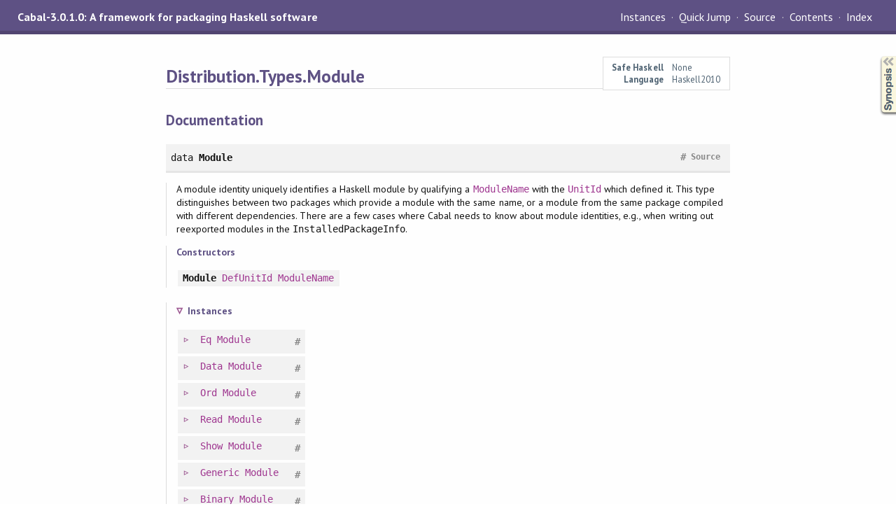

--- FILE ---
content_type: text/html
request_url: https://downloads.haskell.org/~ghc/8.8-latest/docs/html/libraries/Cabal-3.0.1.0/Distribution-Types-Module.html
body_size: 3412
content:
<!DOCTYPE html PUBLIC "-//W3C//DTD XHTML 1.0 Transitional//EN" "http://www.w3.org/TR/xhtml1/DTD/xhtml1-transitional.dtd"><html xmlns="http://www.w3.org/1999/xhtml"><head><meta http-equiv="Content-Type" content="text/html; charset=UTF-8" /><meta name="viewport" content="width=device-width, initial-scale=1" /><title>Distribution.Types.Module</title><link href="linuwial.css" rel="stylesheet" type="text/css" title="Linuwial" /><link rel="stylesheet" type="text/css" href="quick-jump.css" /><link rel="stylesheet" type="text/css" href="https://fonts.googleapis.com/css?family=PT+Sans:400,400i,700" /><script src="haddock-bundle.min.js" async="async" type="text/javascript"></script><script type="text/x-mathjax-config">MathJax.Hub.Config({ tex2jax: { processClass: "mathjax", ignoreClass: ".*" } });</script><script src="https://cdnjs.cloudflare.com/ajax/libs/mathjax/2.7.5/MathJax.js?config=TeX-AMS-MML_HTMLorMML" type="text/javascript"></script></head><body><div id="package-header"><span class="caption">Cabal-3.0.1.0: A framework for packaging Haskell software</span><ul class="links" id="page-menu"><li><a href="src/Distribution-Types-Module.html">Source</a></li><li><a href="index.html">Contents</a></li><li><a href="doc-index.html">Index</a></li></ul></div><div id="content"><div id="module-header"><table class="info"><tr><th>Safe Haskell</th><td>None</td></tr><tr><th>Language</th><td>Haskell2010</td></tr></table><p class="caption">Distribution.Types.Module</p></div><div id="synopsis"><details id="syn"><summary>Synopsis</summary><ul class="details-toggle" data-details-id="syn"><li class="src short"><span class="keyword">data</span> <a href="#t:Module">Module</a> = <a href="#v:Module">Module</a> <a href="Distribution-Types-UnitId.html#t:DefUnitId" title="Distribution.Types.UnitId">DefUnitId</a> <a href="Distribution-ModuleName.html#t:ModuleName" title="Distribution.ModuleName">ModuleName</a></li></ul></details></div><div id="interface"><h1>Documentation</h1><div class="top"><p class="src"><span class="keyword">data</span> <a id="t:Module" class="def">Module</a> <a href="src/Distribution-Types-Module.html#Module" class="link">Source</a> <a href="#t:Module" class="selflink">#</a></p><div class="doc"><p>A module identity uniquely identifies a Haskell module by
 qualifying a <code><a href="Distribution-ModuleName.html#t:ModuleName" title="Distribution.ModuleName">ModuleName</a></code> with the <code><a href="Distribution-Types-UnitId.html#t:UnitId" title="Distribution.Types.UnitId">UnitId</a></code> which defined
 it.  This type distinguishes between two packages
 which provide a module with the same name, or a module
 from the same package compiled with different dependencies.
 There are a few cases where Cabal needs to know about
 module identities, e.g., when writing out reexported modules in
 the <code>InstalledPackageInfo</code>.</p></div><div class="subs constructors"><p class="caption">Constructors</p><table><tr><td class="src"><a id="v:Module" class="def">Module</a> <a href="Distribution-Types-UnitId.html#t:DefUnitId" title="Distribution.Types.UnitId">DefUnitId</a> <a href="Distribution-ModuleName.html#t:ModuleName" title="Distribution.ModuleName">ModuleName</a></td><td class="doc empty">&nbsp;</td></tr></table></div><div class="subs instances"><h4 class="instances details-toggle-control details-toggle" data-details-id="i:Module">Instances</h4><details id="i:Module" open="open"><summary class="hide-when-js-enabled">Instances details</summary><table><tr><td class="src clearfix"><span class="inst-left"><span class="instance details-toggle-control details-toggle" data-details-id="i:id:Module:Eq:1"></span> <a href="Distribution-Compat-Prelude-Internal.html#t:Eq" title="Distribution.Compat.Prelude.Internal">Eq</a> <a href="Distribution-Types-Module.html#t:Module" title="Distribution.Types.Module">Module</a></span> <a href="#t:Module" class="selflink">#</a></td><td class="doc empty">&nbsp;</td></tr><tr><td colspan="2"><details id="i:id:Module:Eq:1"><summary class="hide-when-js-enabled">Instance details</summary><p>Defined in <a href="Distribution-Types-Module.html">Distribution.Types.Module</a></p> <div class="subs methods"><p class="caption">Methods</p><p class="src"><a href="#v:-61--61-">(==)</a> :: <a href="Distribution-Types-Module.html#t:Module" title="Distribution.Types.Module">Module</a> -&gt; <a href="Distribution-Types-Module.html#t:Module" title="Distribution.Types.Module">Module</a> -&gt; <a href="Distribution-Compat-Prelude-Internal.html#t:Bool" title="Distribution.Compat.Prelude.Internal">Bool</a> <a href="#v:-61--61-" class="selflink">#</a></p><p class="src"><a href="#v:-47--61-">(/=)</a> :: <a href="Distribution-Types-Module.html#t:Module" title="Distribution.Types.Module">Module</a> -&gt; <a href="Distribution-Types-Module.html#t:Module" title="Distribution.Types.Module">Module</a> -&gt; <a href="Distribution-Compat-Prelude-Internal.html#t:Bool" title="Distribution.Compat.Prelude.Internal">Bool</a> <a href="#v:-47--61-" class="selflink">#</a></p></div></details></td></tr><tr><td class="src clearfix"><span class="inst-left"><span class="instance details-toggle-control details-toggle" data-details-id="i:id:Module:Data:2"></span> <a href="Distribution-Compat-Prelude-Internal.html#t:Data" title="Distribution.Compat.Prelude.Internal">Data</a> <a href="Distribution-Types-Module.html#t:Module" title="Distribution.Types.Module">Module</a></span> <a href="#t:Module" class="selflink">#</a></td><td class="doc empty">&nbsp;</td></tr><tr><td colspan="2"><details id="i:id:Module:Data:2"><summary class="hide-when-js-enabled">Instance details</summary><p>Defined in <a href="Distribution-Types-Module.html">Distribution.Types.Module</a></p> <div class="subs methods"><p class="caption">Methods</p><p class="src"><a href="#v:gfoldl">gfoldl</a> :: (<span class="keyword">forall</span> d b. <a href="Distribution-Compat-Prelude-Internal.html#t:Data" title="Distribution.Compat.Prelude.Internal">Data</a> d =&gt; c (d -&gt; b) -&gt; d -&gt; c b) -&gt; (<span class="keyword">forall</span> g. g -&gt; c g) -&gt; <a href="Distribution-Types-Module.html#t:Module" title="Distribution.Types.Module">Module</a> -&gt; c <a href="Distribution-Types-Module.html#t:Module" title="Distribution.Types.Module">Module</a> <a href="../base-4.13.0.0/src/Data-Data.html#gfoldl" class="link">Source</a> <a href="#v:gfoldl" class="selflink">#</a></p><p class="src"><a href="#v:gunfold">gunfold</a> :: (<span class="keyword">forall</span> b r. <a href="Distribution-Compat-Prelude-Internal.html#t:Data" title="Distribution.Compat.Prelude.Internal">Data</a> b =&gt; c (b -&gt; r) -&gt; c r) -&gt; (<span class="keyword">forall</span> r. r -&gt; c r) -&gt; <a href="../base-4.13.0.0/Data-Data.html#t:Constr" title="Data.Data">Constr</a> -&gt; c <a href="Distribution-Types-Module.html#t:Module" title="Distribution.Types.Module">Module</a> <a href="../base-4.13.0.0/src/Data-Data.html#gunfold" class="link">Source</a> <a href="#v:gunfold" class="selflink">#</a></p><p class="src"><a href="#v:toConstr">toConstr</a> :: <a href="Distribution-Types-Module.html#t:Module" title="Distribution.Types.Module">Module</a> -&gt; <a href="../base-4.13.0.0/Data-Data.html#t:Constr" title="Data.Data">Constr</a> <a href="../base-4.13.0.0/src/Data-Data.html#toConstr" class="link">Source</a> <a href="#v:toConstr" class="selflink">#</a></p><p class="src"><a href="#v:dataTypeOf">dataTypeOf</a> :: <a href="Distribution-Types-Module.html#t:Module" title="Distribution.Types.Module">Module</a> -&gt; <a href="../base-4.13.0.0/Data-Data.html#t:DataType" title="Data.Data">DataType</a> <a href="../base-4.13.0.0/src/Data-Data.html#dataTypeOf" class="link">Source</a> <a href="#v:dataTypeOf" class="selflink">#</a></p><p class="src"><a href="#v:dataCast1">dataCast1</a> :: <a href="Distribution-Compat-Prelude-Internal.html#t:Typeable" title="Distribution.Compat.Prelude.Internal">Typeable</a> t =&gt; (<span class="keyword">forall</span> d. <a href="Distribution-Compat-Prelude-Internal.html#t:Data" title="Distribution.Compat.Prelude.Internal">Data</a> d =&gt; c (t d)) -&gt; <a href="Distribution-Compat-Prelude-Internal.html#t:Maybe" title="Distribution.Compat.Prelude.Internal">Maybe</a> (c <a href="Distribution-Types-Module.html#t:Module" title="Distribution.Types.Module">Module</a>) <a href="../base-4.13.0.0/src/Data-Data.html#dataCast1" class="link">Source</a> <a href="#v:dataCast1" class="selflink">#</a></p><p class="src"><a href="#v:dataCast2">dataCast2</a> :: <a href="Distribution-Compat-Prelude-Internal.html#t:Typeable" title="Distribution.Compat.Prelude.Internal">Typeable</a> t =&gt; (<span class="keyword">forall</span> d e. (<a href="Distribution-Compat-Prelude-Internal.html#t:Data" title="Distribution.Compat.Prelude.Internal">Data</a> d, <a href="Distribution-Compat-Prelude-Internal.html#t:Data" title="Distribution.Compat.Prelude.Internal">Data</a> e) =&gt; c (t d e)) -&gt; <a href="Distribution-Compat-Prelude-Internal.html#t:Maybe" title="Distribution.Compat.Prelude.Internal">Maybe</a> (c <a href="Distribution-Types-Module.html#t:Module" title="Distribution.Types.Module">Module</a>) <a href="../base-4.13.0.0/src/Data-Data.html#dataCast2" class="link">Source</a> <a href="#v:dataCast2" class="selflink">#</a></p><p class="src"><a href="#v:gmapT">gmapT</a> :: (<span class="keyword">forall</span> b. <a href="Distribution-Compat-Prelude-Internal.html#t:Data" title="Distribution.Compat.Prelude.Internal">Data</a> b =&gt; b -&gt; b) -&gt; <a href="Distribution-Types-Module.html#t:Module" title="Distribution.Types.Module">Module</a> -&gt; <a href="Distribution-Types-Module.html#t:Module" title="Distribution.Types.Module">Module</a> <a href="../base-4.13.0.0/src/Data-Data.html#gmapT" class="link">Source</a> <a href="#v:gmapT" class="selflink">#</a></p><p class="src"><a href="#v:gmapQl">gmapQl</a> :: (r -&gt; r' -&gt; r) -&gt; r -&gt; (<span class="keyword">forall</span> d. <a href="Distribution-Compat-Prelude-Internal.html#t:Data" title="Distribution.Compat.Prelude.Internal">Data</a> d =&gt; d -&gt; r') -&gt; <a href="Distribution-Types-Module.html#t:Module" title="Distribution.Types.Module">Module</a> -&gt; r <a href="../base-4.13.0.0/src/Data-Data.html#gmapQl" class="link">Source</a> <a href="#v:gmapQl" class="selflink">#</a></p><p class="src"><a href="#v:gmapQr">gmapQr</a> :: <span class="keyword">forall</span> r r'. (r' -&gt; r -&gt; r) -&gt; r -&gt; (<span class="keyword">forall</span> d. <a href="Distribution-Compat-Prelude-Internal.html#t:Data" title="Distribution.Compat.Prelude.Internal">Data</a> d =&gt; d -&gt; r') -&gt; <a href="Distribution-Types-Module.html#t:Module" title="Distribution.Types.Module">Module</a> -&gt; r <a href="../base-4.13.0.0/src/Data-Data.html#gmapQr" class="link">Source</a> <a href="#v:gmapQr" class="selflink">#</a></p><p class="src"><a href="#v:gmapQ">gmapQ</a> :: (<span class="keyword">forall</span> d. <a href="Distribution-Compat-Prelude-Internal.html#t:Data" title="Distribution.Compat.Prelude.Internal">Data</a> d =&gt; d -&gt; u) -&gt; <a href="Distribution-Types-Module.html#t:Module" title="Distribution.Types.Module">Module</a> -&gt; [u] <a href="../base-4.13.0.0/src/Data-Data.html#gmapQ" class="link">Source</a> <a href="#v:gmapQ" class="selflink">#</a></p><p class="src"><a href="#v:gmapQi">gmapQi</a> :: <a href="Distribution-Compat-Prelude-Internal.html#t:Int" title="Distribution.Compat.Prelude.Internal">Int</a> -&gt; (<span class="keyword">forall</span> d. <a href="Distribution-Compat-Prelude-Internal.html#t:Data" title="Distribution.Compat.Prelude.Internal">Data</a> d =&gt; d -&gt; u) -&gt; <a href="Distribution-Types-Module.html#t:Module" title="Distribution.Types.Module">Module</a> -&gt; u <a href="../base-4.13.0.0/src/Data-Data.html#gmapQi" class="link">Source</a> <a href="#v:gmapQi" class="selflink">#</a></p><p class="src"><a href="#v:gmapM">gmapM</a> :: <a href="Distribution-Compat-Prelude-Internal.html#t:Monad" title="Distribution.Compat.Prelude.Internal">Monad</a> m =&gt; (<span class="keyword">forall</span> d. <a href="Distribution-Compat-Prelude-Internal.html#t:Data" title="Distribution.Compat.Prelude.Internal">Data</a> d =&gt; d -&gt; m d) -&gt; <a href="Distribution-Types-Module.html#t:Module" title="Distribution.Types.Module">Module</a> -&gt; m <a href="Distribution-Types-Module.html#t:Module" title="Distribution.Types.Module">Module</a> <a href="../base-4.13.0.0/src/Data-Data.html#gmapM" class="link">Source</a> <a href="#v:gmapM" class="selflink">#</a></p><p class="src"><a href="#v:gmapMp">gmapMp</a> :: <a href="Distribution-Compat-Prelude-Internal.html#t:MonadPlus" title="Distribution.Compat.Prelude.Internal">MonadPlus</a> m =&gt; (<span class="keyword">forall</span> d. <a href="Distribution-Compat-Prelude-Internal.html#t:Data" title="Distribution.Compat.Prelude.Internal">Data</a> d =&gt; d -&gt; m d) -&gt; <a href="Distribution-Types-Module.html#t:Module" title="Distribution.Types.Module">Module</a> -&gt; m <a href="Distribution-Types-Module.html#t:Module" title="Distribution.Types.Module">Module</a> <a href="../base-4.13.0.0/src/Data-Data.html#gmapMp" class="link">Source</a> <a href="#v:gmapMp" class="selflink">#</a></p><p class="src"><a href="#v:gmapMo">gmapMo</a> :: <a href="Distribution-Compat-Prelude-Internal.html#t:MonadPlus" title="Distribution.Compat.Prelude.Internal">MonadPlus</a> m =&gt; (<span class="keyword">forall</span> d. <a href="Distribution-Compat-Prelude-Internal.html#t:Data" title="Distribution.Compat.Prelude.Internal">Data</a> d =&gt; d -&gt; m d) -&gt; <a href="Distribution-Types-Module.html#t:Module" title="Distribution.Types.Module">Module</a> -&gt; m <a href="Distribution-Types-Module.html#t:Module" title="Distribution.Types.Module">Module</a> <a href="../base-4.13.0.0/src/Data-Data.html#gmapMo" class="link">Source</a> <a href="#v:gmapMo" class="selflink">#</a></p></div></details></td></tr><tr><td class="src clearfix"><span class="inst-left"><span class="instance details-toggle-control details-toggle" data-details-id="i:id:Module:Ord:3"></span> <a href="Distribution-Compat-Prelude-Internal.html#t:Ord" title="Distribution.Compat.Prelude.Internal">Ord</a> <a href="Distribution-Types-Module.html#t:Module" title="Distribution.Types.Module">Module</a></span> <a href="#t:Module" class="selflink">#</a></td><td class="doc empty">&nbsp;</td></tr><tr><td colspan="2"><details id="i:id:Module:Ord:3"><summary class="hide-when-js-enabled">Instance details</summary><p>Defined in <a href="Distribution-Types-Module.html">Distribution.Types.Module</a></p> <div class="subs methods"><p class="caption">Methods</p><p class="src"><a href="#v:compare">compare</a> :: <a href="Distribution-Types-Module.html#t:Module" title="Distribution.Types.Module">Module</a> -&gt; <a href="Distribution-Types-Module.html#t:Module" title="Distribution.Types.Module">Module</a> -&gt; <a href="Distribution-Compat-Prelude-Internal.html#t:Ordering" title="Distribution.Compat.Prelude.Internal">Ordering</a> <a href="#v:compare" class="selflink">#</a></p><p class="src"><a href="#v:-60-">(&lt;)</a> :: <a href="Distribution-Types-Module.html#t:Module" title="Distribution.Types.Module">Module</a> -&gt; <a href="Distribution-Types-Module.html#t:Module" title="Distribution.Types.Module">Module</a> -&gt; <a href="Distribution-Compat-Prelude-Internal.html#t:Bool" title="Distribution.Compat.Prelude.Internal">Bool</a> <a href="#v:-60-" class="selflink">#</a></p><p class="src"><a href="#v:-60--61-">(&lt;=)</a> :: <a href="Distribution-Types-Module.html#t:Module" title="Distribution.Types.Module">Module</a> -&gt; <a href="Distribution-Types-Module.html#t:Module" title="Distribution.Types.Module">Module</a> -&gt; <a href="Distribution-Compat-Prelude-Internal.html#t:Bool" title="Distribution.Compat.Prelude.Internal">Bool</a> <a href="#v:-60--61-" class="selflink">#</a></p><p class="src"><a href="#v:-62-">(&gt;)</a> :: <a href="Distribution-Types-Module.html#t:Module" title="Distribution.Types.Module">Module</a> -&gt; <a href="Distribution-Types-Module.html#t:Module" title="Distribution.Types.Module">Module</a> -&gt; <a href="Distribution-Compat-Prelude-Internal.html#t:Bool" title="Distribution.Compat.Prelude.Internal">Bool</a> <a href="#v:-62-" class="selflink">#</a></p><p class="src"><a href="#v:-62--61-">(&gt;=)</a> :: <a href="Distribution-Types-Module.html#t:Module" title="Distribution.Types.Module">Module</a> -&gt; <a href="Distribution-Types-Module.html#t:Module" title="Distribution.Types.Module">Module</a> -&gt; <a href="Distribution-Compat-Prelude-Internal.html#t:Bool" title="Distribution.Compat.Prelude.Internal">Bool</a> <a href="#v:-62--61-" class="selflink">#</a></p><p class="src"><a href="#v:max">max</a> :: <a href="Distribution-Types-Module.html#t:Module" title="Distribution.Types.Module">Module</a> -&gt; <a href="Distribution-Types-Module.html#t:Module" title="Distribution.Types.Module">Module</a> -&gt; <a href="Distribution-Types-Module.html#t:Module" title="Distribution.Types.Module">Module</a> <a href="#v:max" class="selflink">#</a></p><p class="src"><a href="#v:min">min</a> :: <a href="Distribution-Types-Module.html#t:Module" title="Distribution.Types.Module">Module</a> -&gt; <a href="Distribution-Types-Module.html#t:Module" title="Distribution.Types.Module">Module</a> -&gt; <a href="Distribution-Types-Module.html#t:Module" title="Distribution.Types.Module">Module</a> <a href="#v:min" class="selflink">#</a></p></div></details></td></tr><tr><td class="src clearfix"><span class="inst-left"><span class="instance details-toggle-control details-toggle" data-details-id="i:id:Module:Read:4"></span> <a href="Distribution-Compat-Prelude-Internal.html#t:Read" title="Distribution.Compat.Prelude.Internal">Read</a> <a href="Distribution-Types-Module.html#t:Module" title="Distribution.Types.Module">Module</a></span> <a href="#t:Module" class="selflink">#</a></td><td class="doc empty">&nbsp;</td></tr><tr><td colspan="2"><details id="i:id:Module:Read:4"><summary class="hide-when-js-enabled">Instance details</summary><p>Defined in <a href="Distribution-Types-Module.html">Distribution.Types.Module</a></p> <div class="subs methods"><p class="caption">Methods</p><p class="src"><a href="#v:readsPrec">readsPrec</a> :: <a href="Distribution-Compat-Prelude-Internal.html#t:Int" title="Distribution.Compat.Prelude.Internal">Int</a> -&gt; <a href="Distribution-Compat-Prelude-Internal.html#t:ReadS" title="Distribution.Compat.Prelude.Internal">ReadS</a> <a href="Distribution-Types-Module.html#t:Module" title="Distribution.Types.Module">Module</a> <a href="../base-4.13.0.0/src/GHC-Read.html#readsPrec" class="link">Source</a> <a href="#v:readsPrec" class="selflink">#</a></p><p class="src"><a href="#v:readList">readList</a> :: <a href="Distribution-Compat-Prelude-Internal.html#t:ReadS" title="Distribution.Compat.Prelude.Internal">ReadS</a> [<a href="Distribution-Types-Module.html#t:Module" title="Distribution.Types.Module">Module</a>] <a href="../base-4.13.0.0/src/GHC-Read.html#readList" class="link">Source</a> <a href="#v:readList" class="selflink">#</a></p><p class="src"><a href="#v:readPrec">readPrec</a> :: <a href="../base-4.13.0.0/Text-ParserCombinators-ReadPrec.html#t:ReadPrec" title="Text.ParserCombinators.ReadPrec">ReadPrec</a> <a href="Distribution-Types-Module.html#t:Module" title="Distribution.Types.Module">Module</a> <a href="../base-4.13.0.0/src/GHC-Read.html#readPrec" class="link">Source</a> <a href="#v:readPrec" class="selflink">#</a></p><p class="src"><a href="#v:readListPrec">readListPrec</a> :: <a href="../base-4.13.0.0/Text-ParserCombinators-ReadPrec.html#t:ReadPrec" title="Text.ParserCombinators.ReadPrec">ReadPrec</a> [<a href="Distribution-Types-Module.html#t:Module" title="Distribution.Types.Module">Module</a>] <a href="../base-4.13.0.0/src/GHC-Read.html#readListPrec" class="link">Source</a> <a href="#v:readListPrec" class="selflink">#</a></p></div></details></td></tr><tr><td class="src clearfix"><span class="inst-left"><span class="instance details-toggle-control details-toggle" data-details-id="i:id:Module:Show:5"></span> <a href="Distribution-Compat-Prelude-Internal.html#t:Show" title="Distribution.Compat.Prelude.Internal">Show</a> <a href="Distribution-Types-Module.html#t:Module" title="Distribution.Types.Module">Module</a></span> <a href="#t:Module" class="selflink">#</a></td><td class="doc empty">&nbsp;</td></tr><tr><td colspan="2"><details id="i:id:Module:Show:5"><summary class="hide-when-js-enabled">Instance details</summary><p>Defined in <a href="Distribution-Types-Module.html">Distribution.Types.Module</a></p> <div class="subs methods"><p class="caption">Methods</p><p class="src"><a href="#v:showsPrec">showsPrec</a> :: <a href="Distribution-Compat-Prelude-Internal.html#t:Int" title="Distribution.Compat.Prelude.Internal">Int</a> -&gt; <a href="Distribution-Types-Module.html#t:Module" title="Distribution.Types.Module">Module</a> -&gt; <a href="Distribution-Compat-Prelude-Internal.html#t:ShowS" title="Distribution.Compat.Prelude.Internal">ShowS</a> <a href="../base-4.13.0.0/src/GHC-Show.html#showsPrec" class="link">Source</a> <a href="#v:showsPrec" class="selflink">#</a></p><p class="src"><a href="#v:show">show</a> :: <a href="Distribution-Types-Module.html#t:Module" title="Distribution.Types.Module">Module</a> -&gt; <a href="Distribution-Compat-Prelude-Internal.html#t:String" title="Distribution.Compat.Prelude.Internal">String</a> <a href="../base-4.13.0.0/src/GHC-Show.html#show" class="link">Source</a> <a href="#v:show" class="selflink">#</a></p><p class="src"><a href="#v:showList">showList</a> :: [<a href="Distribution-Types-Module.html#t:Module" title="Distribution.Types.Module">Module</a>] -&gt; <a href="Distribution-Compat-Prelude-Internal.html#t:ShowS" title="Distribution.Compat.Prelude.Internal">ShowS</a> <a href="../base-4.13.0.0/src/GHC-Show.html#showList" class="link">Source</a> <a href="#v:showList" class="selflink">#</a></p></div></details></td></tr><tr><td class="src clearfix"><span class="inst-left"><span class="instance details-toggle-control details-toggle" data-details-id="i:id:Module:Generic:6"></span> <a href="Distribution-Compat-Prelude-Internal.html#t:Generic" title="Distribution.Compat.Prelude.Internal">Generic</a> <a href="Distribution-Types-Module.html#t:Module" title="Distribution.Types.Module">Module</a></span> <a href="#t:Module" class="selflink">#</a></td><td class="doc empty">&nbsp;</td></tr><tr><td colspan="2"><details id="i:id:Module:Generic:6"><summary class="hide-when-js-enabled">Instance details</summary><p>Defined in <a href="Distribution-Types-Module.html">Distribution.Types.Module</a></p> <div class="subs associated-types"><p class="caption">Associated Types</p><p class="src"><span class="keyword">type</span> <a href="../base-4.13.0.0/GHC-Generics.html#t:Rep" title="GHC.Generics">Rep</a> <a href="Distribution-Types-Module.html#t:Module" title="Distribution.Types.Module">Module</a> :: <a href="../base-4.13.0.0/Data-Kind.html#t:Type" title="Data.Kind">Type</a> -&gt; <a href="../base-4.13.0.0/Data-Kind.html#t:Type" title="Data.Kind">Type</a> <a href="../base-4.13.0.0/src/GHC-Generics.html#Rep" class="link">Source</a> <a href="#t:Rep" class="selflink">#</a></p></div> <div class="subs methods"><p class="caption">Methods</p><p class="src"><a href="#v:from">from</a> :: <a href="Distribution-Types-Module.html#t:Module" title="Distribution.Types.Module">Module</a> -&gt; <a href="../base-4.13.0.0/GHC-Generics.html#t:Rep" title="GHC.Generics">Rep</a> <a href="Distribution-Types-Module.html#t:Module" title="Distribution.Types.Module">Module</a> x <a href="../base-4.13.0.0/src/GHC-Generics.html#from" class="link">Source</a> <a href="#v:from" class="selflink">#</a></p><p class="src"><a href="#v:to">to</a> :: <a href="../base-4.13.0.0/GHC-Generics.html#t:Rep" title="GHC.Generics">Rep</a> <a href="Distribution-Types-Module.html#t:Module" title="Distribution.Types.Module">Module</a> x -&gt; <a href="Distribution-Types-Module.html#t:Module" title="Distribution.Types.Module">Module</a> <a href="../base-4.13.0.0/src/GHC-Generics.html#to" class="link">Source</a> <a href="#v:to" class="selflink">#</a></p></div></details></td></tr><tr><td class="src clearfix"><span class="inst-left"><span class="instance details-toggle-control details-toggle" data-details-id="i:id:Module:Binary:7"></span> <a href="Distribution-Compat-Prelude-Internal.html#t:Binary" title="Distribution.Compat.Prelude.Internal">Binary</a> <a href="Distribution-Types-Module.html#t:Module" title="Distribution.Types.Module">Module</a></span> <a href="#t:Module" class="selflink">#</a></td><td class="doc empty">&nbsp;</td></tr><tr><td colspan="2"><details id="i:id:Module:Binary:7"><summary class="hide-when-js-enabled">Instance details</summary><p>Defined in <a href="Distribution-Types-Module.html">Distribution.Types.Module</a></p> <div class="subs methods"><p class="caption">Methods</p><p class="src"><a href="#v:put">put</a> :: <a href="Distribution-Types-Module.html#t:Module" title="Distribution.Types.Module">Module</a> -&gt; <a href="../binary-0.8.7.0/Data-Binary-Put.html#t:Put" title="Data.Binary.Put">Put</a> <a href="../binary-0.8.7.0/src/Data-Binary-Class.html#put" class="link">Source</a> <a href="#v:put" class="selflink">#</a></p><p class="src"><a href="#v:get">get</a> :: <a href="../binary-0.8.7.0/Data-Binary-Get-Internal.html#t:Get" title="Data.Binary.Get.Internal">Get</a> <a href="Distribution-Types-Module.html#t:Module" title="Distribution.Types.Module">Module</a> <a href="../binary-0.8.7.0/src/Data-Binary-Class.html#get" class="link">Source</a> <a href="#v:get" class="selflink">#</a></p><p class="src"><a href="#v:putList">putList</a> :: [<a href="Distribution-Types-Module.html#t:Module" title="Distribution.Types.Module">Module</a>] -&gt; <a href="../binary-0.8.7.0/Data-Binary-Put.html#t:Put" title="Data.Binary.Put">Put</a> <a href="../binary-0.8.7.0/src/Data-Binary-Class.html#putList" class="link">Source</a> <a href="#v:putList" class="selflink">#</a></p></div></details></td></tr><tr><td class="src clearfix"><span class="inst-left"><span class="instance details-toggle-control details-toggle" data-details-id="i:id:Module:NFData:8"></span> <a href="Distribution-Compat-Prelude-Internal.html#t:NFData" title="Distribution.Compat.Prelude.Internal">NFData</a> <a href="Distribution-Types-Module.html#t:Module" title="Distribution.Types.Module">Module</a></span> <a href="#t:Module" class="selflink">#</a></td><td class="doc empty">&nbsp;</td></tr><tr><td colspan="2"><details id="i:id:Module:NFData:8"><summary class="hide-when-js-enabled">Instance details</summary><p>Defined in <a href="Distribution-Types-Module.html">Distribution.Types.Module</a></p> <div class="subs methods"><p class="caption">Methods</p><p class="src"><a href="#v:rnf">rnf</a> :: <a href="Distribution-Types-Module.html#t:Module" title="Distribution.Types.Module">Module</a> -&gt; () <a href="../deepseq-1.4.4.0/src/Control-DeepSeq.html#rnf" class="link">Source</a> <a href="#v:rnf" class="selflink">#</a></p></div></details></td></tr><tr><td class="src clearfix"><span class="inst-left"><span class="instance details-toggle-control details-toggle" data-details-id="i:id:Module:Pretty:9"></span> <a href="Distribution-Pretty.html#t:Pretty" title="Distribution.Pretty">Pretty</a> <a href="Distribution-Types-Module.html#t:Module" title="Distribution.Types.Module">Module</a></span> <a href="#t:Module" class="selflink">#</a></td><td class="doc empty">&nbsp;</td></tr><tr><td colspan="2"><details id="i:id:Module:Pretty:9"><summary class="hide-when-js-enabled">Instance details</summary><p>Defined in <a href="Distribution-Types-Module.html">Distribution.Types.Module</a></p> <div class="subs methods"><p class="caption">Methods</p><p class="src"><a href="#v:pretty">pretty</a> :: <a href="Distribution-Types-Module.html#t:Module" title="Distribution.Types.Module">Module</a> -&gt; <a href="../pretty-1.1.3.6/Text-PrettyPrint.html#t:Doc" title="Text.PrettyPrint">Doc</a> <a href="src/Distribution-Pretty.html#pretty" class="link">Source</a> <a href="#v:pretty" class="selflink">#</a></p><p class="src"><a href="#v:prettyVersioned">prettyVersioned</a> :: <a href="Distribution-CabalSpecVersion.html#t:CabalSpecVersion" title="Distribution.CabalSpecVersion">CabalSpecVersion</a> -&gt; <a href="Distribution-Types-Module.html#t:Module" title="Distribution.Types.Module">Module</a> -&gt; <a href="../pretty-1.1.3.6/Text-PrettyPrint.html#t:Doc" title="Text.PrettyPrint">Doc</a> <a href="src/Distribution-Pretty.html#prettyVersioned" class="link">Source</a> <a href="#v:prettyVersioned" class="selflink">#</a></p></div></details></td></tr><tr><td class="src clearfix"><span class="inst-left"><span class="instance details-toggle-control details-toggle" data-details-id="i:id:Module:Parsec:10"></span> <a href="Distribution-Parsec.html#t:Parsec" title="Distribution.Parsec">Parsec</a> <a href="Distribution-Types-Module.html#t:Module" title="Distribution.Types.Module">Module</a></span> <a href="#t:Module" class="selflink">#</a></td><td class="doc empty">&nbsp;</td></tr><tr><td colspan="2"><details id="i:id:Module:Parsec:10"><summary class="hide-when-js-enabled">Instance details</summary><p>Defined in <a href="Distribution-Types-Module.html">Distribution.Types.Module</a></p> <div class="subs methods"><p class="caption">Methods</p><p class="src"><a href="#v:parsec">parsec</a> :: <a href="Distribution-Parsec.html#t:CabalParsing" title="Distribution.Parsec">CabalParsing</a> m =&gt; m <a href="Distribution-Types-Module.html#t:Module" title="Distribution.Types.Module">Module</a> <a href="src/Distribution-Parsec.html#parsec" class="link">Source</a> <a href="#v:parsec" class="selflink">#</a></p></div></details></td></tr><tr><td class="src clearfix"><span class="inst-left"><span class="instance details-toggle-control details-toggle" data-details-id="i:id:Module:Rep:11"></span> <span class="keyword">type</span> <a href="../base-4.13.0.0/GHC-Generics.html#t:Rep" title="GHC.Generics">Rep</a> <a href="Distribution-Types-Module.html#t:Module" title="Distribution.Types.Module">Module</a></span> <a href="#t:Module" class="selflink">#</a></td><td class="doc empty">&nbsp;</td></tr><tr><td colspan="2"><details id="i:id:Module:Rep:11"><summary class="hide-when-js-enabled">Instance details</summary><p>Defined in <a href="Distribution-Types-Module.html">Distribution.Types.Module</a></p> <div class="src"><span class="keyword">type</span> <a href="../base-4.13.0.0/GHC-Generics.html#t:Rep" title="GHC.Generics">Rep</a> <a href="Distribution-Types-Module.html#t:Module" title="Distribution.Types.Module">Module</a> = <a href="../base-4.13.0.0/GHC-Generics.html#t:D1" title="GHC.Generics">D1</a> ('<a href="../base-4.13.0.0/GHC-Generics.html#v:MetaData" title="GHC.Generics">MetaData</a> &quot;Module&quot; &quot;Distribution.Types.Module&quot; &quot;Cabal-3.0.1.0&quot; '<a href="Distribution-Compat-Prelude-Internal.html#v:False" title="Distribution.Compat.Prelude.Internal">False</a>) (<a href="../base-4.13.0.0/GHC-Generics.html#t:C1" title="GHC.Generics">C1</a> ('<a href="../base-4.13.0.0/GHC-Generics.html#v:MetaCons" title="GHC.Generics">MetaCons</a> &quot;Module&quot; '<a href="../base-4.13.0.0/GHC-Generics.html#v:PrefixI" title="GHC.Generics">PrefixI</a> '<a href="Distribution-Compat-Prelude-Internal.html#v:False" title="Distribution.Compat.Prelude.Internal">False</a>) (<a href="../base-4.13.0.0/GHC-Generics.html#t:S1" title="GHC.Generics">S1</a> ('<a href="../base-4.13.0.0/GHC-Generics.html#v:MetaSel" title="GHC.Generics">MetaSel</a> ('<a href="Distribution-Compat-Prelude-Internal.html#v:Nothing" title="Distribution.Compat.Prelude.Internal">Nothing</a> :: <a href="Distribution-Compat-Prelude-Internal.html#t:Maybe" title="Distribution.Compat.Prelude.Internal">Maybe</a> <a href="../base-4.13.0.0/GHC-TypeLits.html#t:Symbol" title="GHC.TypeLits">Symbol</a>) '<a href="../base-4.13.0.0/GHC-Generics.html#v:NoSourceUnpackedness" title="GHC.Generics">NoSourceUnpackedness</a> '<a href="../base-4.13.0.0/GHC-Generics.html#v:NoSourceStrictness" title="GHC.Generics">NoSourceStrictness</a> '<a href="../base-4.13.0.0/GHC-Generics.html#v:DecidedLazy" title="GHC.Generics">DecidedLazy</a>) (<a href="../base-4.13.0.0/GHC-Generics.html#t:Rec0" title="GHC.Generics">Rec0</a> <a href="Distribution-Types-UnitId.html#t:DefUnitId" title="Distribution.Types.UnitId">DefUnitId</a>) <a href="../base-4.13.0.0/GHC-Generics.html#t::-42-:" title="GHC.Generics">:*:</a> <a href="../base-4.13.0.0/GHC-Generics.html#t:S1" title="GHC.Generics">S1</a> ('<a href="../base-4.13.0.0/GHC-Generics.html#v:MetaSel" title="GHC.Generics">MetaSel</a> ('<a href="Distribution-Compat-Prelude-Internal.html#v:Nothing" title="Distribution.Compat.Prelude.Internal">Nothing</a> :: <a href="Distribution-Compat-Prelude-Internal.html#t:Maybe" title="Distribution.Compat.Prelude.Internal">Maybe</a> <a href="../base-4.13.0.0/GHC-TypeLits.html#t:Symbol" title="GHC.TypeLits">Symbol</a>) '<a href="../base-4.13.0.0/GHC-Generics.html#v:NoSourceUnpackedness" title="GHC.Generics">NoSourceUnpackedness</a> '<a href="../base-4.13.0.0/GHC-Generics.html#v:NoSourceStrictness" title="GHC.Generics">NoSourceStrictness</a> '<a href="../base-4.13.0.0/GHC-Generics.html#v:DecidedLazy" title="GHC.Generics">DecidedLazy</a>) (<a href="../base-4.13.0.0/GHC-Generics.html#t:Rec0" title="GHC.Generics">Rec0</a> <a href="Distribution-ModuleName.html#t:ModuleName" title="Distribution.ModuleName">ModuleName</a>)))</div></details></td></tr></table></details></div></div></div></div><div id="footer"><p>Produced by <a href="http://www.haskell.org/haddock/">Haddock</a> version 2.23.0</p></div></body></html>